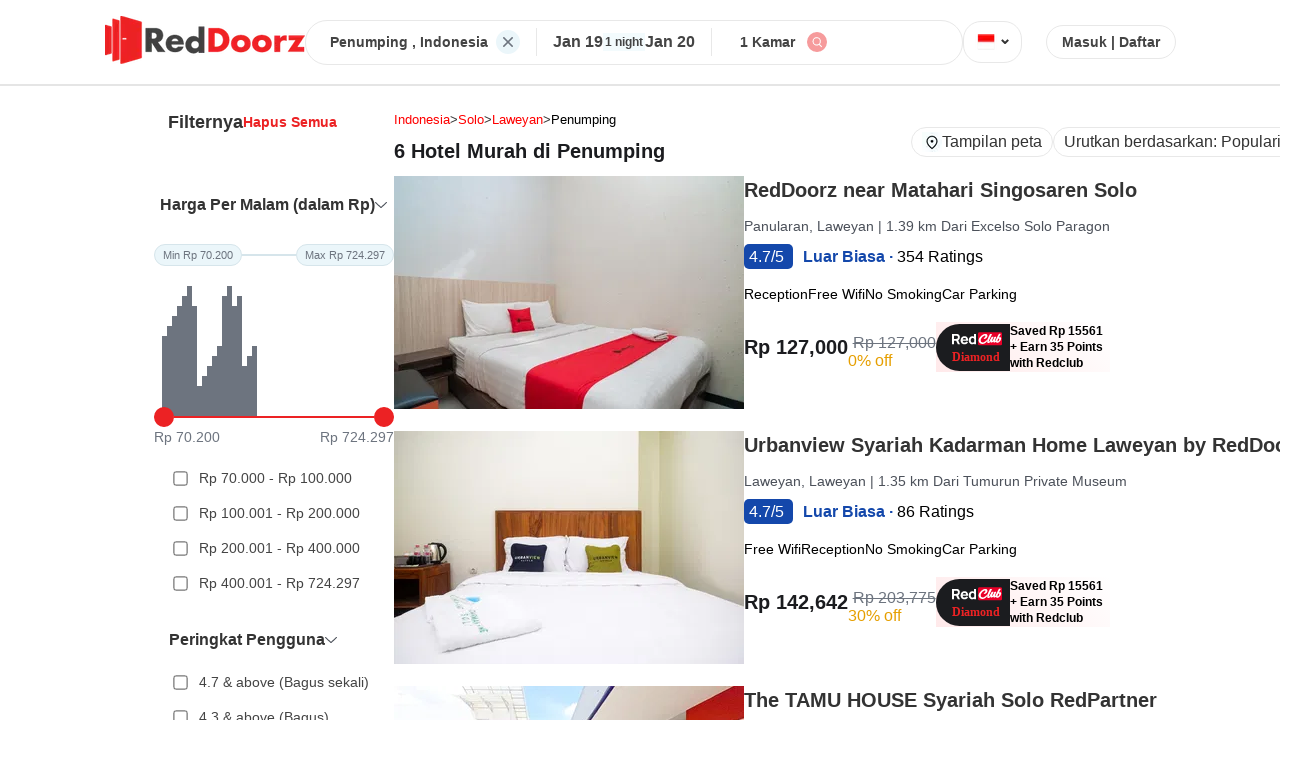

--- FILE ---
content_type: text/html; charset=utf-8
request_url: https://www.reddoorz.com/id-id/search/hotel/indonesia/solo/laweyan/penumping
body_size: 13297
content:
<!DOCTYPE html>
<html lang="en">

<head>
    <meta charset="UTF-8" />
    <meta name="viewport" content="width=device-width, initial-scale=1.0" />
    <title>
        6 Hotel Murah di RedDoorz penumping Mulai Rp 118300
    </title>
    <meta property="og:title" content="6 Hotel Murah di RedDoorz penumping Mulai Rp 118300" />
    <meta name="title" content="6 Hotel Murah di RedDoorz penumping Mulai Rp 118300" />
    <meta name="description" content="Cari hotel murah dan nyaman di penumping? RedDoorz adalah pilihan yang tepat untuk Anda dan Dapatkan diskon spesial dengan kode promo kami." />
    <meta property="og:description" content="Cari hotel murah dan nyaman di penumping? RedDoorz adalah pilihan yang tepat untuk Anda dan Dapatkan diskon spesial dengan kode promo kami." />
    <meta name="keywords" content="Hotel Reddoorz di sekitar, Hotel Reddoorz terdekat, Hotel Murah Terdekat, Hotel RedDoorz, The Lavana, RedLiving, Koolkost, Hotel Sunnera, Hotel Murah, Hotel Murah di sekitar, Hotel Murah Tedekat, Hotel Murah RedDoorz, UrbanView, Hotel di penumping, Hotel Murah di penumping, RedDoorz penumping, RedDoorz di penumping, Hotel Terfavorit di penumping, Hotel Populer di penumping, Hotel murah,Penginapan terjangkau,Promo hotel,Diskon penginapan,Kode voucher hotel,Booking hotel online,RedDoorz Indonesia,Akomodasi hemat,Liburan murah,Penawaran spesial hotel,Penginapan diskon,Cari hotel murah,Booking hotel promo,Hemat biaya akomodasi,Staycation murah,Pemesanan hotel online,Rencanakan liburan hemat,Pesan kamar hotel murah,Paket penginapan murah,Diskon hotel RedDoorz" />
    <meta property="og:image" content="https://images.reddoorz.com/mweb/images/image-helmat.jpg" />
    <meta property="og:type" content="Hotel" />
    <link rel="canonical" href="https://www.reddoorz.com/en-id/search/hotel/indonesia/solo/laweyan/penumping" />
    
        <link rel="alternate" href="https://www.sanshotels.com/en-id/search/hotel/indonesia/solo/laweyan/penumping" />
        
        <link rel="alternate" href="https://www.reddoorz.com/id-id/search/hotel/indonesia/solo/laweyan/penumping" />
        
        <link rel="alternate" href="https://www.sanshotels.com/id-id/search/hotel/indonesia/solo/laweyan/penumping" />
        
        <link rel="alternate" href="https://www.reddoorz.com/en-ph/search/hotel/indonesia/solo/laweyan/penumping" />
        
        <link rel="alternate" href="https://www.sanshotels.com/en-ph/search/hotel/indonesia/solo/laweyan/penumping" />
        
            <link rel="icon" href="https://images.reddoorz.com/mweb/images/reddoorz-favicon.ico" type="image/x-icon" />

            <meta name="twitter:description" content="Cari hotel murah dan nyaman di penumping? RedDoorz adalah pilihan yang tepat untuk Anda dan Dapatkan diskon spesial dengan kode promo kami." />
            <meta name="twitter:title" content="6 Hotel Murah di RedDoorz penumping Mulai Rp 118300" />

            <style>
                body {
                    margin: 0;
                    font-family: Arial, sans-serif;
                    background-color: #fff;
                    color: #333;
                }

                body {
                    font-family: -apple-system, BlinkMacSystemFont, "Segoe UI", Roboto,
                        sans-serif;
                }


                .header {
                    display: flex;
                    align-items: center;
                    justify-content: center;
                    padding: 16px 32px;
                    border-bottom: 1px solid #e8e8e8;
                    gap: 123px;
                    background-color: #fff;
                }

                .red_logo {
                    width: 200px;
                    height: auto;
                }

                .search-widget-wrapper {
                    display: flex;
                    align-items: center;
                    border: 1px solid #e8e8e8;
                    padding: 8px 24px;
                    border-radius: 50px;
                    width: 50%;
                    max-width: 660px;
                    height: 27px;
                    gap: 16px;
                }

                .state-country,
                .checkin-checkout,
                .rooms,
                .search,
                .login {
                    display: flex;
                    align-items: center;
                    font-size: 14px;
                    color: #444;
                }

                .state-country {
                    margin-right: 8px;
                    font-size: 14px;
                    font-weight: bold;
                }

                .vertical-line {
                    width: 1px;
                    height: 28px;
                    background-color: #e8e8e8;
                    margin: 0 16px;
                }

                .checkin-checkout-wrapper {
                    display: flex;
                    flex-direction: column;
                }

                .checkin-checkout {
                    gap: 22px;
                    justify-content: center;
                    align-items: center;
                    font-size: 14px;
                }

                .checkin,
                .checkout {
                    font-size: 16px;
                }

                .night {
                    background-color: #f3fbfd;
                    font-size: 12px;
                    padding: 2px;
                    font-weight: bold;
                }

                .rooms {
                    margin: 0 12px;
                }

                .search img,
                .flag img {
                    width: 20px;
                    height: 20px;
                    cursor: pointer;
                }

                .flag img {
                    width: 24px;
                    height: 16px;
                }

                .flag {
                    border: 1px solid #e8e8e8;
                    display: flex;
                    align-items: center;
                    border-radius: 18px;
                    padding: 7px 10px;
                    text-align: center;
                }

                .arrow {
                    height: 26px;
                }

                .login {
                    font-size: 14px;
                    cursor: pointer;
                    margin-left: 24px;
                    border: 1px solid #e8e8e8;
                    padding: 8px 15px;
                    border-radius: 30px;
                }

                .login:hover {
                    text-decoration: underline;
                }

                .two-way-wrapper {
                    display: flex;
                    margin-top: 3%;
                    margin: 2% 12%;
                    gap: 8%;
                }

                .filters-header {
                    display: flex;
                    justify-content: center;
                    align-items: center;
                    gap: 77px;
                    font-weight: bold;
                }

                .filter {
                    font-size: 18px;
                }

                .clear-filters {
                    font-size: 14px;
                    color: #ec2224;
                    cursor: pointer;
                }

                .price-per-night-wrapper {
                    margin-top: 63px;
                }

                .range-container {
                    display: flex;
                    margin-top: 30px;
                }

                .min,
                .max {
                    border: 1px solid #d6e5eb;
                    color: #6d747f;
                    border-radius: 12px;
                    display: inline-block;
                    background: #ebf6fa;
                    padding: 4px 8px;
                    font-size: 11px;
                }

                .divider {
                    flex-grow: 1;
                    height: 2px;
                    background-color: #d6e5eb;
                    align-self: center;
                    width: 30px;
                }

                .histogram-container {
                    display: flex;
                    align-items: flex-end;
                    gap: 3px;
                    height: 100px;
                    margin-top: 50px;
                    padding: 0 8px;
                }

                .bar {
                    width: 5px;
                    background-color: rgba(109, 116, 127, 1);
                    transition: height 0.3s ease-in-out;
                }

                .slider-wrapper {
                    margin-top: -9px;
                    display: flex;
                }

                .left-node,
                .right-node {
                    background-color: #ec2224;
                    height: 20px;
                    width: 20px;
                    border-radius: 30px;
                }

                .center-line {
                    flex-grow: 1;
                    height: 2px;
                    background-color: #ec2224;
                    align-self: center;
                    width: 200px;
                }

                .price-wrapper {
                    display: flex;
                    justify-content: space-between;
                    margin-top: 2px;
                    font-size: 14px;
                    color: #6d747f;
                }

                .price-options {
                    margin-top: 16px;
                    display: flex;
                    flex-direction: column;
                    gap: 12px;
                    padding: 0 4px;
                }

                .price-option {
                    display: flex;
                    align-items: center;
                    font-size: 14px;
                    color: #444;
                    padding: 8px 12px;
                    border-radius: 8px;
                    cursor: pointer;
                }

                .price-option:hover {
                    background-color: #f1f1f1;
                }

                .price-option input[type="checkbox"] {
                    margin-right: 12px;
                    transform: scale(1.1);
                    accent-color: #ec2224;
                }

                .top-property-option {
                    display: flex;
                    align-items: flex-start;
                    gap: 12px;
                    margin: 16px 4px 0;
                    padding: 8px 12px;
                    border-radius: 8px;
                    cursor: pointer;
                    font-size: 14px;
                    color: #444;
                    width: 200px;
                }

                .top-property-option:hover {
                    background-color: #f1f1f1;
                }

                .top-property-option input[type="checkbox"] {
                    margin-top: 3px;
                    transform: scale(1.1);
                    accent-color: #ec2224;
                    flex-shrink: 0;
                }

                .top-property-option label {
                    line-height: 1.4;
                    word-break: break-word;
                }

                .user-rating-wrapper,
                .property-facility-wrapper,
                .deals-discount-wrapper,
                .popular-addons-wrapper,
                .property-type-wrapper,
                .pay-at-hotel-wrapper,
                .top-properties-wrapper {
                    margin-top: 30px;
                }

                .rating-options {
                    margin-top: 16px;
                    display: flex;
                    flex-direction: column;
                    gap: 12px;
                    padding: 0 4px;
                }

                .rating-option {
                    display: flex;
                    align-items: center;
                    font-size: 14px;
                    color: #444;
                    padding: 8px 12px;
                    border-radius: 8px;
                    cursor: pointer;
                }

                .rating-option:hover {
                    background-color: #f1f1f1;
                }

                .rating-option input[type="checkbox"] {
                    margin-right: 12px;
                    transform: scale(1.1);
                    accent-color: #ec2224;
                }

                .stay-preference-wrapper {
                    margin-top: 30px;
                }

                .stay-options {
                    margin-top: 16px;
                    display: flex;
                    flex-direction: column;
                    gap: 12px;
                    padding: 0 4px;
                }

                .stay-option {
                    display: flex;
                    align-items: center;
                    font-size: 14px;
                    color: #444;
                    padding: 8px 12px;
                    border-radius: 8px;
                    cursor: pointer;
                }

                .stay-option:hover {
                    background-color: #f1f1f1;
                }

                .stay-option input[type="checkbox"] {
                    margin-right: 12px;
                    transform: scale(1.1);
                    accent-color: #ec2224;
                }

                .our-brands-wrapper {
                    margin-top: 30px;
                }

                .brand-options {
                    margin-top: 16px;
                    display: flex;
                    flex-direction: column;
                    gap: 12px;
                    padding: 0 4px;
                }

                .brand-option {
                    display: flex;
                    align-items: flex-start;
                    font-size: 14px;
                    color: #444;
                    padding: 8px 12px;
                    border-radius: 8px;
                    cursor: pointer;
                }

                .brand-option:hover {
                    background-color: #f1f1f1;
                }

                .brand-option input[type="checkbox"] {
                    margin-top: 4px;
                    margin-right: 12px;
                    transform: scale(1.1);
                    accent-color: #ec2224;
                    flex-shrink: 0;
                }

                .brand-label {
                    display: flex;
                    flex-direction: column;
                    flex: 1;
                    min-width: 0;
                }

                .brand-label label {
                    font-weight: 500;
                    word-break: break-word;
                }

                .brand-subtext {
                    font-size: 12px;
                    color: #888;
                    margin-top: 4px;
                    line-height: 1.4;
                    word-break: break-word;
                    width: 136px;
                }

                .facility-options {
                    margin-top: 16px;
                    display: flex;
                    flex-direction: column;
                    gap: 12px;
                    padding: 0 4px;
                }

                .facility-option {
                    display: flex;
                    align-items: flex-start;
                    font-size: 14px;
                    color: #444;
                    padding: 8px 12px;
                    border-radius: 8px;
                    cursor: pointer;
                }

                .facility-option:hover {
                    background-color: #f1f1f1;
                }

                .facility-option input[type="checkbox"] {
                    margin-top: 3px;
                    margin-right: 12px;
                    transform: scale(1.1);
                    accent-color: #ec2224;
                    flex-shrink: 0;
                }

                .facility-option label {
                    font-weight: 500;
                    word-break: break-word;
                }

                .pay-at-hotel-option {
                    display: flex;
                    align-items: flex-start;
                    gap: 12px;
                    margin: 16px 4px 0;
                    padding: 8px 12px;
                    border-radius: 8px;
                    width: 200px;
                    cursor: pointer;
                    font-size: 14px;
                    color: #444;
                }

                .pay-at-hotel-option:hover {
                    background-color: #f1f1f1;
                }

                .pay-at-hotel-option input[type="checkbox"] {
                    margin-top: 3px;
                    transform: scale(1.1);
                    accent-color: #ec2224;
                    flex-shrink: 0;
                }

                .pay-at-hotel-option label {
                    line-height: 1.4;
                    word-break: break-word;
                }

                .deal-options {
                    margin-top: 16px;
                    display: flex;
                    flex-direction: column;
                    gap: 12px;
                    padding: 0 4px;
                }

                .deal-option {
                    display: flex;
                    align-items: flex-start;
                    font-size: 14px;
                    color: #444;
                    padding: 8px 12px;
                    border-radius: 8px;
                    cursor: pointer;
                }

                .deal-option:hover {
                    background-color: #f1f1f1;
                }

                .deal-option input[type="checkbox"] {
                    margin-top: 3px;
                    margin-right: 12px;
                    transform: scale(1.1);
                    accent-color: #ec2224;
                    flex-shrink: 0;
                }

                .deal-option label {
                    font-weight: 500;
                    word-break: break-word;
                }

                .addon-options {
                    margin-top: 16px;
                    display: flex;
                    flex-direction: column;
                    gap: 12px;
                    padding: 0 4px;
                }

                .addon-option {
                    display: flex;
                    align-items: flex-start;
                    font-size: 14px;
                    color: #444;
                    padding: 8px 12px;
                    border-radius: 8px;
                    cursor: pointer;
                }

                .addon-option:hover {
                    background-color: #f1f1f1;
                }

                .addon-option input[type="checkbox"] {
                    margin-top: 3px;
                    margin-right: 12px;
                    transform: scale(1.1);
                    accent-color: #ec2224;
                    flex-shrink: 0;
                }

                .addon-option label {
                    font-weight: 500;
                    word-break: break-word;
                }

                .property-options {
                    margin-top: 16px;
                    display: flex;
                    flex-direction: column;
                    gap: 12px;
                    padding: 0 4px;
                }

                .property-option {
                    display: flex;
                    align-items: flex-start;
                    font-size: 14px;
                    color: #444;
                    padding: 8px 12px;
                    border-radius: 8px;
                    cursor: pointer;
                }

                .property-option:hover {
                    background-color: #f1f1f1;
                }

                .property-option input[type="checkbox"] {
                    margin-top: 3px;
                    margin-right: 12px;
                    transform: scale(1.1);
                    accent-color: #ec2224;
                    flex-shrink: 0;
                }

                .property-option label {
                    font-weight: 500;
                    word-break: break-word;
                }

                .left-margin {
                    margin-left: -42px;
                }

                .hotel-card {
                    display: flex;
                    gap: 50px;
                    margin-bottom: 30px;
                }

                .image-wrapper {
                    width: 350px;
                    height: 225px;

                    img {
                        height: 100%;
                        width: 100%;
                        border-radius: 20px;
                    }
                }

                .hotel-name {
                    font-weight: 700;
                }

                .rating-num {
                    background-color: rgb(20, 72, 171);
                    color: white;
                    padding: 4px 5px;
                    border-radius: 5px;
                }

                .rating-text {
                    color: rgb(20, 72, 171);
                    font-weight: 600;
                    margin-left: 10px;
                }

                .price-details-wrapper {
                    margin-top: 20px;
                    display: flex;
                    gap: 24px;
                    align-items: center;
                }

                .price {
                    font-weight: 700;
                    font-size: 20px;
                    color: #1b1c1f;
                }

                .slashed-price {
                    color: #6d747f;
                    text-decoration: line-through;
                    margin-left: 5px;
                }

                .price-with-discount {
                    display: flex;
                    flex-direction: column;
                    gap: 5px;
                    margin-top: 10px;

                }

                .discount-percent {
                    color: #e69f00;
                }

                .amenities {
                    margin-top: 20px;
                    display: flex;
                    gap: 12px;
                    font-size: 14px;
                }

                .redclub-image-wrapper {
                    display: flex;
                    font-size: 12px;
                    height: 50px;
                    gap: 10px;
                    background: linear-gradient(45deg, #ffe9ea, #fff);
                    align-items: center;
                }

                .redclub-text {
                    padding: 10px 0;
                    line-height: 16px;
                    width: 100px;

                }

                .location-info {
                    font-size: 13px;
                    display: flex;
                    align-items: center;
                    gap: 8px;
                }

                .breadcrumb-item {
                    color: red;
                    text-transform: capitalize;
                }

                .breadcrumb-item:last-child {
                    color: black;
                }

                .breadcrumb-link {
                    text-decoration: none;
                    color: inherit;
                }

                .count-text {
                    font-size: 20px;
                    font-weight: 600;
                    color: #1b1c1f;
                }

                .hotels-found {
                    display: flex;
                    justify-content: space-between;
                }

                .mapview-sortby {
                    display: flex;
                    gap: 20px;
                }

                .mapview {
                    border: 1px solid #e8e8e8;
                    border-radius: 20px;
                    padding: 1px 10px;
                    vertical-align: middle;
                    height: 26px;
                    display: flex;
                    align-items: center;
                    gap: 6px;

                    img {
                        width: 20px;
                        height: 20px;
                    }
                }

                .sortby {
                    border: 1px solid #e8e8e8;
                    border-radius: 20px;
                    padding: 1px 10px;

                    display: flex;
                    align-items: center;
                    gap: 6px;
                    height: 26px;

                    vertical-align: middle;
                }

                .footer-wrapper {
                    background-color: #f3fbfd !important;
                    display: flex;
                    justify-content: center;
                    flex-direction: column;
                }

                .faqs_wrapper {
                    max-width: 1500px;
                    margin: 0 auto;
                    margin-top: 20px;
                    border-radius: 20px;
                    background-color: white;
                    padding: 40px 20px;
                    margin-bottom: 20px;
                }

                .faqs_title {
                    font-size: 16px;
                    font-weight: bold;
                    color: #28333f;
                    margin-bottom: 30px;
                    display: block;
                }

                .faq-item {
                    border: 1px solid #e8e8e8;
                    border-radius: 8px;
                    margin-bottom: 12px;
                    overflow: hidden;
                    transition: all 0.3s ease;
                }

                .faq-item:hover {
                    box-shadow: 0 2px 8px rgba(0, 0, 0, 0.1);
                }

                .faq-question {
                    padding: 16px 20px;
                    background-color: #fff;
                    cursor: pointer;
                    font-size: 16px;
                    color: #28333f;
                    display: flex;
                    justify-content: space-between;
                    align-items: center;
                    border: none;
                    width: 100%;
                    text-align: left;
                }

                .faq-question:hover {
                    background-color: #f8f9fa;
                }

                .faq-arrow {
                    font-size: 12px;
                    transition: transform 0.3s ease;
                    color: #666;
                }

                .faq-question.active .faq-arrow {
                    transform: rotate(180deg);
                    color: #ec2224;
                }

                .faq-answer {
                    padding: 0 20px;
                    background-color: #fff;
                    color: #666;
                    line-height: 1.6;
                    transition: all 0.3s ease;
                    margin-bottom: 20px;
                }

                .faq-answer.active {
                    padding: 16px 20px;
                    max-height: 300px;
                }

                .loading-faqs {
                    text-align: center;
                    padding: 20px;
                    color: #666;
                    font-style: italic;
                }

                .faqs-error {
                    text-align: center;
                    padding: 20px;
                    color: #ec2224;
                    font-style: italic;
                }

                .seo-wrapper {
                    max-width: 1500px;
                    margin: 0 auto;
                    overflow: hidden;
                    padding: 40px 20px;
                    background-color: white;
                    border-radius: 20px;
                    margin-top: 30px;
                }

                .seo-content {
                    color: #444;
                    line-height: 1.7;
                    font-size: 15px;
                }

                .seo-content h1,
                .seo-content h2,
                .seo-content h3 {
                    color: #333;
                    margin-top: 24px;
                    margin-bottom: 16px;
                }

                .seo-content h1 {
                    font-size: 24px;
                    font-weight: 700;
                }

                .seo-content h2 {
                    font-size: 20px;
                    font-weight: 600;
                }

                .seo-content h3 {
                    font-size: 18px;
                    font-weight: 600;
                }

                .seo-content p {
                    margin-bottom: 16px;
                }

                .seo-content ul,
                .seo-content ol {
                    margin-bottom: 16px;
                    padding-left: 24px;
                }

                .seo-content li {
                    margin-bottom: 8px;
                }

                .loading-seo {
                    text-align: center;
                    padding: 20px;
                    color: #666;
                    font-style: italic;
                }

                .hotel-card-outer-wrapper {
                    margin-bottom: 16px;
                    text-decoration: none;
                    color: #000000;
                }

                .not-found-wrapper {
                    display: flex;
                    justify-content: center;
                    align-items: center;
                }

                .browse-popular-location-wrapper {
                    margin: 20px 183px;
                    padding: 32px 16px;
                    background-color: #fff;
                    border-radius: 15px;
                }

                .header {
                    display: flex;
                    justify-content: center;
                    align-items: center;
                    margin-bottom: 20px;
                    font-weight: 600;
                    font-size: 16px;
                    color: #333;
                    border-bottom: 2px solid #e5e5e5;
                }

                .tab-button {
                    padding: 12px 16px;
                    font-weight: 600;
                    font-size: 14px;
                    color: #666;
                    cursor: pointer;
                    text-align: center;
                    user-select: none;
                }


                .popular-areas-grid,
                .popular-hotels-grid {
                    display: grid;
                    grid-template-columns: repeat(2, 1fr);
                    gap: 12px;
                    margin-top: 16px;
                    margin-bottom: 30px;

                }

                .popular-area-item,
                .popular-hotel-item {
                    display: flex;
                    justify-content: space-between;
                    align-items: center;
                    padding: 7px 16px;
                    background: #ffffff;
                    border: 1px solid #f5f5f5;
                    border-radius: 8px;
                    cursor: pointer;
                    transition: all 0.3s ease;
                }

                .popular-area-item:hover,
                .popular-hotel-item:hover {
                    background: #f8f9fa;
                    box-shadow: 0 2px 8px rgba(0, 123, 255, 0.15);
                    transform: translateY(-1px);
                }

                .area-name,
                .hotel-name {
                    font-size: 20px;
                    color: #333;
                    font-weight: 500;
                    line-height: 1.4;
                    flex-grow: 1;
                    margin-right: 8px;
                    overflow: hidden;
                    text-overflow: ellipsis;
                    white-space: nowrap;
                    font-weight: bold;
                }

                .forward-arrow {
                    font-size: 16px;
                    font-weight: bold;
                    flex-shrink: 0;
                    transition: transform 0.3s ease;
                    display: flex;
                    align-items: center;
                }

                .forward-arrow img {
                    width: 6px;
                    height: 9px;
                    transition: transform 0.3s ease;
                }

                .popular-area-item:hover .forward-arrow,
                .popular-hotel-item:hover .forward-arrow {
                    transform: translateX(3px);
                }

                .popular-areas-fallback,
                .popular-hotels-fallback {
                    margin-top: 16px;
                    padding: 20px;
                    text-align: center;
                    color: #666;
                    font-style: italic;
                    background: #f8f9fa;
                    border-radius: 8px;
                    border: 1px dashed #ddd;
                }

                .hotel-desc {
                    color: #4c515a;
                    font-size: 14px;
                    font-weight: 400;
                }

                .capitalize-words {
                    text-transform: capitalize;
                }
            </style>

                              <script>!function(e){var n="https://s.go-mpulse.net/boomerang/";if("False"=="True")e.BOOMR_config=e.BOOMR_config||{},e.BOOMR_config.PageParams=e.BOOMR_config.PageParams||{},e.BOOMR_config.PageParams.pci=!0,n="https://s2.go-mpulse.net/boomerang/";if(window.BOOMR_API_key="VPZ6D-E3ZZF-MQY4S-8T78F-KFSHZ",function(){function e(){if(!r){var e=document.createElement("script");e.id="boomr-scr-as",e.src=window.BOOMR.url,e.async=!0,o.appendChild(e),r=!0}}function t(e){r=!0;var n,t,a,i,d=document,O=window;if(window.BOOMR.snippetMethod=e?"if":"i",t=function(e,n){var t=d.createElement("script");t.id=n||"boomr-if-as",t.src=window.BOOMR.url,BOOMR_lstart=(new Date).getTime(),e=e||d.body,e.appendChild(t)},!window.addEventListener&&window.attachEvent&&navigator.userAgent.match(/MSIE [67]\./))return window.BOOMR.snippetMethod="s",void t(o,"boomr-async");a=document.createElement("IFRAME"),a.src="about:blank",a.title="",a.role="presentation",a.loading="eager",i=(a.frameElement||a).style,i.width=0,i.height=0,i.border=0,i.display="none",o.appendChild(a);try{O=a.contentWindow,d=O.document.open()}catch(_){n=document.domain,a.src="javascript:var d=document.open();d.domain='"+n+"';void 0;",O=a.contentWindow,d=O.document.open()}if(n)d._boomrl=function(){this.domain=n,t()},d.write("<bo"+"dy onload='document._boomrl();'>");else if(O._boomrl=function(){t()},O.addEventListener)O.addEventListener("load",O._boomrl,!1);else if(O.attachEvent)O.attachEvent("onload",O._boomrl);d.close()}function a(e){window.BOOMR_onload=e&&e.timeStamp||(new Date).getTime()}if(!window.BOOMR||!window.BOOMR.version&&!window.BOOMR.snippetExecuted){window.BOOMR=window.BOOMR||{},window.BOOMR.snippetStart=(new Date).getTime(),window.BOOMR.snippetExecuted=!0,window.BOOMR.snippetVersion=14,window.BOOMR.url=n+"VPZ6D-E3ZZF-MQY4S-8T78F-KFSHZ";var i=document.currentScript||document.getElementsByTagName("script")[0],o=i.parentNode,r=!1,d=document.createElement("link");if(d.relList&&"function"==typeof d.relList.supports&&d.relList.supports("preload")&&"as"in d)window.BOOMR.snippetMethod="p",d.href=window.BOOMR.url,d.rel="preload",d.as="script",d.addEventListener("load",e),d.addEventListener("error",function(){t(!0)}),setTimeout(function(){if(!r)t(!0)},3e3),BOOMR_lstart=(new Date).getTime(),o.appendChild(d);else t(!1);if(window.addEventListener)window.addEventListener("load",a,!1);else if(window.attachEvent)window.attachEvent("onload",a)}}(),"".length>0)if(e&&"performance"in e&&e.performance&&"function"==typeof e.performance.setResourceTimingBufferSize)e.performance.setResourceTimingBufferSize();!function(){if(BOOMR=e.BOOMR||{},BOOMR.plugins=BOOMR.plugins||{},!BOOMR.plugins.AK){var n=""=="true"?1:0,t="",a="aojtbyqxzvm3i2log55q-f-ff1523d71-clientnsv4-s.akamaihd.net",i="false"=="true"?2:1,o={"ak.v":"39","ak.cp":"1137387","ak.ai":parseInt("678097",10),"ak.ol":"0","ak.cr":9,"ak.ipv":4,"ak.proto":"h2","ak.rid":"c8c0f","ak.r":38938,"ak.a2":n,"ak.m":"dscb","ak.n":"essl","ak.bpcip":"3.147.48.0","ak.cport":54156,"ak.gh":"23.55.170.180","ak.quicv":"","ak.tlsv":"tls1.3","ak.0rtt":"","ak.0rtt.ed":"","ak.csrc":"-","ak.acc":"","ak.t":"1768830843","ak.ak":"hOBiQwZUYzCg5VSAfCLimQ==qJlGb4jRaC2KEYQih0uprKMgdciAVPJNe3hM1Mjhd/Lr0hvGLgEiZivpIuE0cbjW5T2tx9rjq2Ud6hj7OwVyVwc7EUcvwIHIWzatffIeT9xLNWsZhbWBo3c/n6x646dLrXiF6+M0eUxTItOGj+ZaSMPLryrE5o1lGK3c/yOOBCwo+Y0vxHDDExW7HEru+6aIVAx9NVFzX6fRcUIsSuyEjh4Uf8D2x5geIzwqWDIgBoxqLQHr3+LFdmVWdzLMMmTPxuP9gtnqlrBwINcaWKu+qagPjdkUoglJmHRaKJ+AVMSXls6Xu57Wl9sJInjlJZ+AM6dzx/oC/KFWXzY8H+PbHNCpSKrKlSD4Ma65E9iV+31QZ0nBgP00H4L9j9MzgFZq03RLMME9iZA467SUjf8cI/AMQ6vY2Zq1fSDNTySNek8=","ak.pv":"146","ak.dpoabenc":"","ak.tf":i};if(""!==t)o["ak.ruds"]=t;var r={i:!1,av:function(n){var t="http.initiator";if(n&&(!n[t]||"spa_hard"===n[t]))o["ak.feo"]=void 0!==e.aFeoApplied?1:0,BOOMR.addVar(o)},rv:function(){var e=["ak.bpcip","ak.cport","ak.cr","ak.csrc","ak.gh","ak.ipv","ak.m","ak.n","ak.ol","ak.proto","ak.quicv","ak.tlsv","ak.0rtt","ak.0rtt.ed","ak.r","ak.acc","ak.t","ak.tf"];BOOMR.removeVar(e)}};BOOMR.plugins.AK={akVars:o,akDNSPreFetchDomain:a,init:function(){if(!r.i){var e=BOOMR.subscribe;e("before_beacon",r.av,null,null),e("onbeacon",r.rv,null,null),r.i=!0}return this},is_complete:function(){return!0}}}}()}(window);</script></head>

<body>
    <div class="header">
        <!-- Logo -->
        <a href="http://bot.reddoorz.com/id-id">

            <div class="header-logo">
                
                        <img class="red-logo" src="https://images.reddoorz.com/mweb/_reddoorz_black_logo.png?w=200"
                            alt="RedDoorz Logo" fetchpriority="low" loading="lazy" />
                        
            </div>
        </a>
        <!-- Search Widget -->
        <div class="search-widget-wrapper">
            
                    <div class="state-country capitalize-words">
                        penumping
                         
                        , indonesia
                        
                    </div>
                    
                        <img src="https://images.reddoorz.com/mweb/images/listing/cross-list.svg" alt="cross-icon" />
                        <div class="vertical-line"></div>
                        <div class="checkin-checkout-wrapper">
                            <div class="checkin-checkout">
                                <div class="checkin">
                                    Jan 19
                                </div>
                                <div class="night">1 night</div>
                                <div class="checkout">
                                    Jan 20
                                </div>
                            </div>
                        </div>
                        <div class="vertical-line"></div>

                        <div class="rooms">1 Kamar</div>
                        <div class="search">
                            <img src="https://images.reddoorz.com/mweb/images/listing/search-list.svg"
                                alt="search-icon" />
                        </div>
        </div>

        <!-- Flag -->
        <div class="flag">
            <img src="https://images.reddoorz.com/uploads/Indonesia_new.png?w=24" alt="flag" />
            <span class="arrow">&#8964; </span>
        </div>

        <!-- Login -->
        <div class="login">Masuk | Daftar</div>
    </div>
    
        <div class="property-count" itemprop="itemReviewed" itemscope itemtype="https://schema.org/Hotel">
            <meta itemprop="name" content="penumping">
            <meta itemprop="description" content="Cari hotel murah dan nyaman di penumping? RedDoorz adalah pilihan yang tepat untuk Anda dan Dapatkan diskon spesial dengan kode promo kami.">
            <meta itemprop="url" content="https://www.reddoorz.com/id-id/search/hotel/indonesia/solo/laweyan/penumping">
            
                <span itemprop="aggregateRating" itemscope itemtype="https://schema.org/AggregateRating">
                    <meta itemprop="ratingValue" content="4.8">
                    <meta itemprop="reviewCount" content="20565">
                    <meta itemprop="bestRating" content="5">
                </span>
                
        </div>
        

            <!-- here is wrapper that will divide the page into two parts i.e filters on left and listing cards on right -->
            <div class="two-way-wrapper">
                <!-- filters here -->
                <div class="filters-wrapper">
                    <div class="filters-header left-margin">
                        <span class="filter">Filternya</span>
                        <span class="clear-filters">Hapus Semua</span>
                    </div>
                    <div class="price-per-night-wrapper">
                        <div class="filters-header">
                            <span>Harga Per Malam (dalam Rp)</span>
                            <img src="	https://images.reddoorz.com/mweb/images/Filter/dark_bottom_arrow.svg"
                                alt="down-arrow" width="12px" />
                        </div>
                        <div class="range-container">
                            <div class="min">Min Rp 70.200</div>
                            <div class="divider"></div>
                            <div class="max">Max Rp 724.297</div>
                        </div>
                        <div class="histogram-container">
                            <div class="bar" style="height: 80%"></div>
                            <div class="bar" style="height: 90%"></div>
                            <div class="bar" style="height: 100%"></div>
                            <div class="bar" style="height: 110%"></div>
                            <div class="bar" style="height: 120%"></div>
                            <div class="bar" style="height: 130%"></div>
                            <div class="bar" style="height: 110%"></div>
                            <div class="bar" style="height: 30%"></div>
                            <div class="bar" style="height: 40%"></div>
                            <div class="bar" style="height: 50%"></div>
                            <div class="bar" style="height: 60%"></div>
                            <div class="bar" style="height: 70%"></div>
                            <div class="bar" style="height: 120%"></div>
                            <div class="bar" style="height: 130%"></div>
                            <div class="bar" style="height: 110%"></div>
                            <div class="bar" style="height: 120%"></div>
                            <div class="bar" style="height: 50%"></div>
                            <div class="bar" style="height: 60%"></div>
                            <div class="bar" style="height: 70%"></div>
                        </div>
                        <div class="slider-wrapper">
                            <div class="left-node"></div>
                            <div class="center-line"></div>
                            <div class="right-node"></div>
                        </div>
                        <div class="price-wrapper">
                            <div>Rp 70.200</div>
                            <div>Rp 724.297</div>
                        </div>
                        <div class="price-options">
                            <div class="price-option">
                                <input type="checkbox" id="price1" />
                                <label for="price1">Rp 70.000 - Rp 100.000</label>
                            </div>
                            <div class="price-option">
                                <input type="checkbox" id="price2" />
                                <label for="price2">Rp 100.001 - Rp 200.000</label>
                            </div>
                            <div class="price-option">
                                <input type="checkbox" id="price3" />
                                <label for="price3">Rp 200.001 - Rp 400.000</label>
                            </div>
                            <div class="price-option">
                                <input type="checkbox" id="price4" />
                                <label for="price4">Rp 400.001 - Rp 724.297</label>
                            </div>
                        </div>
                    </div>
                    <div class="user-rating-wrapper">
                        <div class="filters-header left-margin">
                            <span>Peringkat Pengguna</span>
                            <img src="https://images.reddoorz.com/mweb/images/Filter/dark_bottom_arrow.svg"
                                alt="down-arrow" width="12px" />
                        </div>

                        <div class="rating-options">
                            <div class="rating-option">
                                <input type="checkbox" id="rating1" />
                                <label for="rating1">4.7 & above (Bagus sekali)</label>
                            </div>
                            <div class="rating-option">
                                <input type="checkbox" id="rating2" />
                                <label for="rating2">4.3 & above (Bagus)</label>
                            </div>
                            <div class="rating-option">
                                <input type="checkbox" id="rating3" />
                                <label for="rating3">4.0 & above (Rata-rata)</label>
                            </div>
                        </div>
                        <div class="stay-preference-wrapper">
                            <div class="filters-header">
                                <span>Preferensi Menginap</span>
                                <img src="https://images.reddoorz.com/mweb/images/Filter/dark_bottom_arrow.svg"
                                    alt="down-arrow" width="12px" />
                            </div>
                            <div class="stay-options">
                                <div class="stay-option">
                                    <input type="checkbox" id="stay-business" />
                                    <label for="stay-business">Bisnis</label>
                                </div>
                                <div class="stay-option">
                                    <input type="checkbox" id="stay-family" />
                                    <label for="stay-family">Keluarga</label>
                                </div>
                                <div class="stay-option">
                                    <input type="checkbox" id="stay-couple" />
                                    <label for="stay-couple">Pasangan</label>
                                </div>
                            </div>
                            <div class="top-properties-wrapper">
                                <div class="filters-header left-margin">
                                    <span>Properti Teratas</span>
                                    <img src="https://images.reddoorz.com/mweb/images/Filter/dark_bottom_arrow.svg"
                                        alt="down-arrow" width="12px" />
                                </div>
                                <div class="top-property-option">
                                    <input type="checkbox" id="top-property" />
                                    <label for="top-property">
                                        Properti yang populer dan mendapat rating tinggi dari tamu karena
                                        kualitas, layanan, dan fasilitasnya yang baik.
                                    </label>
                                </div>
                            </div>
                            <div class="our-brands-wrapper">
                                <div class="filters-header left-margin">
                                    <span>Merek Kami</span>
                                    <img src="https://images.reddoorz.com/mweb/images/Filter/dark_bottom_arrow.svg"
                                        alt="down-arrow" width="12px" />
                                </div>
                                <div class="brand-options">
                                    <div class="brand-option">
                                        <input type="checkbox" id="brand-all" />
                                        <div class="brand-label">
                                            <label for="brand-all">Semua</label>
                                        </div>
                                    </div>
                                    <div class="brand-option">
                                        <input type="checkbox" id="brand-reddoorz" />
                                        <div class="brand-label">
                                            <label for="brand-reddoorz">RedDoorz</label>
                                            <div class="brand-subtext">
                                                Lini hotel andalan kami dengan harga terjangkau
                                            </div>
                                        </div>
                                    </div>
                                    <div class="brand-option">
                                        <input type="checkbox" id="brand-koolkost" />
                                        <div class="brand-label">
                                            <label for="brand-koolkost">KoolKost</label>
                                            <div class="brand-subtext">
                                                Solusi kebutuhan kost untuk mahasiswa dan profesional muda
                                            </div>
                                        </div>
                                    </div>
                                    <div class="brand-option">
                                        <input type="checkbox" id="brand-verified" />
                                        <div class="brand-label">
                                            <label for="brand-verified">RedDoorz Terverifikasi</label>
                                        </div>
                                    </div>
                                    <div class="brand-option">
                                        <input type="checkbox" id="brand-sunnera" />
                                        <div class="brand-label">
                                            <label for="brand-sunnera">Sunnera</label>
                                            <div class="brand-subtext">
                                                Hotel bintang empat yang terinspirasi dari budaya lokal yang memadukan
                                                budaya
                                                tradisional dan modern Indonesia
                                            </div>
                                        </div>
                                    </div>
                                </div>
                            </div>
                            <div class="property-facility-wrapper">
                                <div class="filters-header">
                                    <span>Fasilitas Properti</span>
                                    <img src="https://images.reddoorz.com/mweb/images/Filter/dark_bottom_arrow.svg"
                                        alt="down-arrow" width="12px" />
                                </div>
                                <div class="facility-options">
                                    <div class="facility-option">
                                        <input type="checkbox" id="facility-parking" />
                                        <label for="facility-parking">Parkir Mobil</label>
                                    </div>
                                    <div class="facility-option">
                                        <input type="checkbox" id="facility-room-service" />
                                        <label for="facility-room-service">Layanan Kamar</label>
                                    </div>
                                    <div class="facility-option">
                                        <input type="checkbox" id="facility-wifi" />
                                        <label for="facility-wifi">WiFi Gratis</label>
                                    </div>
                                    <div class="facility-option">
                                        <input type="checkbox" id="facility-tv" />
                                        <label for="facility-tv">televisi</label>
                                    </div>
                                    <div class="facility-option">
                                        <input type="checkbox" id="facility-swimming" />
                                        <label for="facility-swimming">Renang</label>
                                    </div>
                                    <div class="facility-option">
                                        <input type="checkbox" id="facility-ac" />
                                        <label for="facility-ac">AC</label>
                                    </div>
                                    <div class="facility-option">
                                        <input type="checkbox" id="facility-fridge" />
                                        <label for="facility-fridge">Lemari es</label>
                                    </div>
                                    <div class="facility-option">
                                        <input type="checkbox" id="facility-washroom" />
                                        <label for="facility-washroom">Kamar Mandi Bersih</label>
                                    </div>
                                </div>
                                <div class="pay-at-hotel-wrapper">
                                    <div class="filters-header left-margin">
                                        <span>Bayar di Hotel</span>
                                        <img src="https://images.reddoorz.com/mweb/images/Filter/dark_bottom_arrow.svg"
                                            alt="down-arrow" width="12px" />
                                    </div>
                                    <div class="pay-at-hotel-option">
                                        <input type="checkbox" id="pay-at-hotel" />
                                        <label for="pay-at-hotel">
                                            Buat reservasi untuk menginap di hotel dan bayar setelah tiba di hotel
                                        </label>
                                    </div>
                                </div>

                                <div class="deals-discount-wrapper">
                                    <div class="filters-header">
                                        <span>Penawaran dan Diskon</span>
                                        <img src="https://images.reddoorz.com/mweb/images/Filter/dark_bottom_arrow.svg"
                                            alt="down-arrow" width="12px" />
                                    </div>
                                    <div class="deal-options">
                                        <div class="deal-option">
                                            <input type="checkbox" id="deal-all" />
                                            <label for="deal-all">Semua</label>
                                        </div>
                                        <div class="deal-option">
                                            <input type="checkbox" id="deal-sale-room" />
                                            <label for="deal-sale-room">Diskon Kamar</label>
                                        </div>
                                    </div>
                                </div>
                                <div class="popular-addons-wrapper">
                                    <div class="filters-header">
                                        <span>Add-on Populer</span>
                                        <img src="https://images.reddoorz.com/mweb/images/Filter/dark_bottom_arrow.svg"
                                            alt="down-arrow" width="12px" />
                                    </div>
                                    <div class="addon-options">
                                        <div class="addon-option">
                                            <input type="checkbox" id="late-checkout" />
                                            <label for="late-checkout">Check-out Terlambat</label>
                                        </div>
                                        <div class="addon-option">
                                            <input type="checkbox" id="breakfast" />
                                            <label for="breakfast">Sarapan</label>
                                        </div>
                                        <div class="addon-option">
                                            <input type="checkbox" id="early-checkin" />
                                            <label for="early-checkin">Check-in Awal</label>
                                        </div>
                                    </div>
                                </div>
                                <div class="property-type-wrapper">
                                    <div class="filters-header left-margin">
                                        <span>Jenis Properti</span>
                                        <img src="https://images.reddoorz.com/mweb/images/Filter/dark_bottom_arrow.svg"
                                            alt="down-arrow" width="12px" />
                                    </div>
                                    <div class="property-options">
                                        <div class="property-option">
                                            <input type="checkbox" id="hotel" />
                                            <label for="hotel">Hotel</label>
                                        </div>
                                        <div class="property-option">
                                            <input type="checkbox" id="premium-stays" />
                                            <label for="premium-stays">Menginap Premium</label>
                                        </div>
                                        <div class="property-option">
                                            <input type="checkbox" id="kos-kosum" />
                                            <label for="kos-kosum">Kos Kosum</label>
                                        </div>
                                    </div>
                                </div>
                            </div>
                        </div>
                    </div>
                </div>
                <!-- Listing cards here -->
                <div class="listing_wrapper">
                    <!-- this is country and state name just above listing -->
                    <div class="location-info">
                        
                            <span class="breadcrumb-item">
                                <a class="breadcrumb-link" href="/id-id">
                                    indonesia
                                </a>
                            </span>

                            
                                <span class="breadcrumb-separator"> > </span>
                                
                                    
                            <span class="breadcrumb-item">
                                <a class="breadcrumb-link" href="/id-id/search/hotel/indonesia/solo">
                                    solo
                                </a>
                            </span>

                            
                                <span class="breadcrumb-separator"> > </span>
                                
                                    
                            <span class="breadcrumb-item">
                                <a class="breadcrumb-link" href="/id-id/search/hotel/indonesia/solo/laweyan">
                                    laweyan
                                </a>
                            </span>

                            
                                <span class="breadcrumb-separator"> > </span>
                                
                                    
                            <span class="breadcrumb-item">
                                <a class="breadcrumb-link" href="/id-id/search/hotel/indonesia/solo/laweyan/penumping">
                                    penumping
                                </a>
                            </span>

                            
                                    
                    </div>
                    
                            <div class="hotels-found">
                                <h1 class="count-text">
                                    
                                                    6 Hotel Murah di <span
                                                            class="capitalize-words">
                                                            penumping
                                                        </span>
                                                        
                                </h1>
                                <div class="mapview-sortby">
                                    <div class="mapview">
                                        <img src="https://images.reddoorz.com/mweb/images/map-list.png?w=20" alt="map">
                                        <span>Tampilan peta</span>
                                    </div>
                                    <div class="sortby">
                                        <span>Urutkan berdasarkan: Popularitas</span>
                                    </div>
                                </div>
                            </div>
                            <div class="hotel-list">
                                
                                    <a href="https://www.reddoorz.com/id-id/hotel/indonesia/solo/laweyan/panularan/reddoorz-near-jalan-honggowongso-solo?check_in_date=19-01-2026&amp;check_out_date=20-01-2026&amp;rooms=1&amp;sort_by=popular&amp;order_by=desc&amp;guest=2" class="hotel-card-outer-wrapper">

                                        <div class="hotel-card">
                                            <div class="image-wrapper">
                                                <img src="https://images.reddoorz.com/photos/341212/desktop_hotel_gallery_large_900x600_DSC04563.jpg?w=350" alt="RedDoorz near Matahari Singosaren Solo"
                                                    fetchpriority="high" />
                                            </div>
                                            <div class="hotel-data-wrapper">
                                                <span class="hotel-name">
                                                    RedDoorz near Matahari Singosaren Solo
                                                </span>
                                                <p class="hotel-desc">
                                                    <span>
                                                        Panularan, Laweyan
                                                    </span>
                                                    
                                                        <span> | 1.39 km Dari Excelso Solo Paragon</span>
                                                        
                                                </p>
                                                <span class="price">
                                                    
                                                </span>
                                                
                                                    <div class="rating-badge">
                                                        <span class="rating">
                                                            <span class="rating-num">
                                                                4.7/5
                                                            </span>
                                                            <span class="rating-text">
                                                                Luar Biasa ·
                                                            </span>
                                                        </span>
                                                        <span class="num-of-ratings">
                                                            354 Ratings
                                                        </span>
                                                    </div>
                                                    
                                                        <div class="amenities">
                                                            
                                                                <span class="amenity">
                                                                    Reception
                                                                </span>
                                                                
                                                                <span class="amenity">
                                                                    Free Wifi
                                                                </span>
                                                                
                                                                <span class="amenity">
                                                                    No Smoking
                                                                </span>
                                                                
                                                                <span class="amenity">
                                                                    Car Parking
                                                                </span>
                                                                
                                                        </div>

                                                        <div class="price-details-wrapper">
                                                            <div class="price">
                                                                Rp 127,000
                                                            </div>
                                                            <div class="price-with-discount">
                                                                <span class="slashed-price">
                                                                    Rp 127,000
                                                                </span>
                                                                <span class="discount-percent">
                                                                    0% off
                                                                </span>

                                                            </div>

                                                            </span>
                                                            <div class="redclub-wrapper">
                                                                <div class="redclub-image-wrapper">
                                                                    <img src="https://www.reddoorz.com/images/RDRedClub/Desktop_new_rd.svg"
                                                                        alt="redclub">
                                                                    <div class="redclub-text">
                                                                        <b>Saved Rp 15561 + Earn 35 Points with
                                                                            Redclub</b>
                                                                    </div>
                                                                </div>

                                                            </div>
                                                        </div>
                                            </div>
                                        </div>
                                    </a>
                                    
                                    <a href="https://www.reddoorz.com/id-id/hotel/indonesia/solo/laweyan/laweyan/urbanview-syariah-kadarman-home-laweyan?check_in_date=19-01-2026&amp;check_out_date=20-01-2026&amp;rooms=1&amp;sort_by=popular&amp;order_by=desc&amp;guest=2" class="hotel-card-outer-wrapper">

                                        <div class="hotel-card">
                                            <div class="image-wrapper">
                                                <img src="https://images.reddoorz.com/photos/386825/desktop_hotel_gallery_large_900x600_DSCF7053.jpg?w=350" alt="Urbanview Syariah Kadarman Home Laweyan by RedDoorz"
                                                    fetchpriority="low" />
                                            </div>
                                            <div class="hotel-data-wrapper">
                                                <span class="hotel-name">
                                                    Urbanview Syariah Kadarman Home Laweyan by RedDoorz
                                                </span>
                                                <p class="hotel-desc">
                                                    <span>
                                                        Laweyan, Laweyan
                                                    </span>
                                                    
                                                        <span> | 1.35 km Dari Tumurun Private Museum</span>
                                                        
                                                </p>
                                                <span class="price">
                                                    
                                                </span>
                                                
                                                    <div class="rating-badge">
                                                        <span class="rating">
                                                            <span class="rating-num">
                                                                4.7/5
                                                            </span>
                                                            <span class="rating-text">
                                                                Luar Biasa ·
                                                            </span>
                                                        </span>
                                                        <span class="num-of-ratings">
                                                            86 Ratings
                                                        </span>
                                                    </div>
                                                    
                                                        <div class="amenities">
                                                            
                                                                <span class="amenity">
                                                                    Free Wifi
                                                                </span>
                                                                
                                                                <span class="amenity">
                                                                    Reception
                                                                </span>
                                                                
                                                                <span class="amenity">
                                                                    No Smoking
                                                                </span>
                                                                
                                                                <span class="amenity">
                                                                    Car Parking
                                                                </span>
                                                                
                                                        </div>

                                                        <div class="price-details-wrapper">
                                                            <div class="price">
                                                                Rp 142,642
                                                            </div>
                                                            <div class="price-with-discount">
                                                                <span class="slashed-price">
                                                                    Rp 203,775
                                                                </span>
                                                                <span class="discount-percent">
                                                                    30% off
                                                                </span>

                                                            </div>

                                                            </span>
                                                            <div class="redclub-wrapper">
                                                                <div class="redclub-image-wrapper">
                                                                    <img src="https://www.reddoorz.com/images/RDRedClub/Desktop_new_rd.svg"
                                                                        alt="redclub">
                                                                    <div class="redclub-text">
                                                                        <b>Saved Rp 15561 + Earn 35 Points with
                                                                            Redclub</b>
                                                                    </div>
                                                                </div>

                                                            </div>
                                                        </div>
                                            </div>
                                        </div>
                                    </a>
                                    
                                    <a href="https://www.reddoorz.com/id-id/hotel/indonesia/solo/banjarsari/mangkubumen/the-tamu-house-syariah-solo-redpartner?check_in_date=19-01-2026&amp;check_out_date=20-01-2026&amp;rooms=1&amp;sort_by=popular&amp;order_by=desc&amp;guest=2" class="hotel-card-outer-wrapper">

                                        <div class="hotel-card">
                                            <div class="image-wrapper">
                                                <img src="https://images.reddoorz.com/photos/472853/desktop_hotel_gallery_large_900x600_IMG_20250422_150933.JPG?w=350" alt="The TAMU HOUSE Syariah Solo RedPartner"
                                                    fetchpriority="low" />
                                            </div>
                                            <div class="hotel-data-wrapper">
                                                <span class="hotel-name">
                                                    The TAMU HOUSE Syariah Solo RedPartner
                                                </span>
                                                <p class="hotel-desc">
                                                    <span>
                                                        Mangkubumen, Banjarsari
                                                    </span>
                                                    
                                                        <span> | 1 km Dari Sriwedari Park</span>
                                                        
                                                </p>
                                                <span class="price">
                                                    
                                                </span>
                                                
                                                    <div class="rating-badge">
                                                        <span class="rating">
                                                            <span class="rating-num">
                                                                5/5
                                                            </span>
                                                            <span class="rating-text">
                                                                Luar Biasa ·
                                                            </span>
                                                        </span>
                                                        <span class="num-of-ratings">
                                                            24 Ratings
                                                        </span>
                                                    </div>
                                                    
                                                        <div class="amenities">
                                                            
                                                                <span class="amenity">
                                                                    Car Parking
                                                                </span>
                                                                
                                                                <span class="amenity">
                                                                    Free Wifi
                                                                </span>
                                                                
                                                                <span class="amenity">
                                                                    Two Wheeler Parking
                                                                </span>
                                                                
                                                                <span class="amenity">
                                                                    No Smoking
                                                                </span>
                                                                
                                                        </div>

                                                        <div class="price-details-wrapper">
                                                            <div class="price">
                                                                Rp 148,627
                                                            </div>
                                                            <div class="price-with-discount">
                                                                <span class="slashed-price">
                                                                    Rp 198,170
                                                                </span>
                                                                <span class="discount-percent">
                                                                    25% off
                                                                </span>

                                                            </div>

                                                            </span>
                                                            <div class="redclub-wrapper">
                                                                <div class="redclub-image-wrapper">
                                                                    <img src="https://www.reddoorz.com/images/RDRedClub/Desktop_new_rd.svg"
                                                                        alt="redclub">
                                                                    <div class="redclub-text">
                                                                        <b>Saved Rp 15561 + Earn 35 Points with
                                                                            Redclub</b>
                                                                    </div>
                                                                </div>

                                                            </div>
                                                        </div>
                                            </div>
                                        </div>
                                    </a>
                                    
                                    <a href="https://www.reddoorz.com/id-id/hotel/indonesia/solo/laweyan/penumping/reddoorz-plus-laweyan?check_in_date=19-01-2026&amp;check_out_date=20-01-2026&amp;rooms=1&amp;sort_by=popular&amp;order_by=desc&amp;guest=2" class="hotel-card-outer-wrapper">

                                        <div class="hotel-card">
                                            <div class="image-wrapper">
                                                <img src="https://images.reddoorz.com/photos/393587/desktop_hotel_gallery_large_900x600_DSCF0085.jpg?w=350" alt="RedDoorz Plus @ Laweyan"
                                                    fetchpriority="low" />
                                            </div>
                                            <div class="hotel-data-wrapper">
                                                <span class="hotel-name">
                                                    RedDoorz Plus @ Laweyan
                                                </span>
                                                <p class="hotel-desc">
                                                    <span>
                                                        Penumping, Laweyan
                                                    </span>
                                                    
                                                        <span> | 0.2 km Dari Sunday Tropicall alley </span>
                                                        
                                                </p>
                                                <span class="price">
                                                    
                                                </span>
                                                
                                                    <div class="rating-badge">
                                                        <span class="rating">
                                                            <span class="rating-num">
                                                                4.3/5
                                                            </span>
                                                            <span class="rating-text">
                                                                Baik ·
                                                            </span>
                                                        </span>
                                                        <span class="num-of-ratings">
                                                            6204 Ratings
                                                        </span>
                                                    </div>
                                                    
                                                        <div class="amenities">
                                                            
                                                                <span class="amenity">
                                                                    Free Wifi
                                                                </span>
                                                                
                                                                <span class="amenity">
                                                                    Reception
                                                                </span>
                                                                
                                                                <span class="amenity">
                                                                    Toiletries
                                                                </span>
                                                                
                                                                <span class="amenity">
                                                                    No Smoking
                                                                </span>
                                                                
                                                        </div>

                                                        <div class="price-details-wrapper">
                                                            <div class="price">
                                                                Rp 118,300
                                                            </div>
                                                            <div class="price-with-discount">
                                                                <span class="slashed-price">
                                                                    Rp 169,000
                                                                </span>
                                                                <span class="discount-percent">
                                                                    30% off
                                                                </span>

                                                            </div>

                                                            </span>
                                                            <div class="redclub-wrapper">
                                                                <div class="redclub-image-wrapper">
                                                                    <img src="https://www.reddoorz.com/images/RDRedClub/Desktop_new_rd.svg"
                                                                        alt="redclub">
                                                                    <div class="redclub-text">
                                                                        <b>Saved Rp 15561 + Earn 35 Points with
                                                                            Redclub</b>
                                                                    </div>
                                                                </div>

                                                            </div>
                                                        </div>
                                            </div>
                                        </div>
                                    </a>
                                    
                                    <a href="https://www.reddoorz.com/id-id/hotel/indonesia/solo/laweyan/laweyan/urbanview-indria-inn-solo?check_in_date=19-01-2026&amp;check_out_date=20-01-2026&amp;rooms=1&amp;sort_by=popular&amp;order_by=desc&amp;guest=2" class="hotel-card-outer-wrapper">

                                        <div class="hotel-card">
                                            <div class="image-wrapper">
                                                <img src="https://images.reddoorz.com/photos/472602/desktop_hotel_gallery_large_900x600_SINA4278.JPG?w=350" alt="Urbanview Indria Inn Solo by RedDoorz"
                                                    fetchpriority="low" />
                                            </div>
                                            <div class="hotel-data-wrapper">
                                                <span class="hotel-name">
                                                    Urbanview Indria Inn Solo by RedDoorz
                                                </span>
                                                <p class="hotel-desc">
                                                    <span>
                                                        Laweyan, Laweyan
                                                    </span>
                                                    
                                                        <span> | 15 km Dari Bandar Udara Adi Soemarmo</span>
                                                        
                                                </p>
                                                <span class="price">
                                                    
                                                </span>
                                                
                                                    <div class="rating-badge">
                                                        <span class="rating">
                                                            <span class="rating-num">
                                                                4.1/5
                                                            </span>
                                                            <span class="rating-text">
                                                                Cukup ·
                                                            </span>
                                                        </span>
                                                        <span class="num-of-ratings">
                                                            43 Ratings
                                                        </span>
                                                    </div>
                                                    
                                                        <div class="amenities">
                                                            
                                                                <span class="amenity">
                                                                    Free Wifi
                                                                </span>
                                                                
                                                                <span class="amenity">
                                                                    Reception
                                                                </span>
                                                                
                                                                <span class="amenity">
                                                                    No Smoking
                                                                </span>
                                                                
                                                                <span class="amenity">
                                                                    Car Parking
                                                                </span>
                                                                
                                                        </div>

                                                        <div class="price-details-wrapper">
                                                            <div class="price">
                                                                Rp 164,255
                                                            </div>
                                                            <div class="price-with-discount">
                                                                <span class="slashed-price">
                                                                    Rp 234,650
                                                                </span>
                                                                <span class="discount-percent">
                                                                    30% off
                                                                </span>

                                                            </div>

                                                            </span>
                                                            <div class="redclub-wrapper">
                                                                <div class="redclub-image-wrapper">
                                                                    <img src="https://www.reddoorz.com/images/RDRedClub/Desktop_new_rd.svg"
                                                                        alt="redclub">
                                                                    <div class="redclub-text">
                                                                        <b>Saved Rp 15561 + Earn 35 Points with
                                                                            Redclub</b>
                                                                    </div>
                                                                </div>

                                                            </div>
                                                        </div>
                                            </div>
                                        </div>
                                    </a>
                                    
                                    <a href="https://www.reddoorz.com/id-id/hotel/indonesia/sukoharjo/grogol/cemani/koolkost-syariah-near-taman-sriwedari-laweyan?check_in_date=19-01-2026&amp;check_out_date=20-01-2026&amp;rooms=1&amp;sort_by=popular&amp;order_by=desc&amp;guest=2" class="hotel-card-outer-wrapper">

                                        <div class="hotel-card">
                                            <div class="image-wrapper">
                                                <img src="https://images.reddoorz.com/photos/353021/desktop_hotel_gallery_large_900x600_DSCF3240.jpg?w=350" alt="Koolkost Syariah near Taman Sriwedari Laweyan"
                                                    fetchpriority="low" />
                                            </div>
                                            <div class="hotel-data-wrapper">
                                                <span class="hotel-name">
                                                    Koolkost Syariah near Taman Sriwedari Laweyan
                                                </span>
                                                <p class="hotel-desc">
                                                    <span>
                                                        Cemani, Grogol
                                                    </span>
                                                    
                                                        <span> | 1.1 km Dari Kids Land International School Solo</span>
                                                        
                                                </p>
                                                <span class="price">
                                                    
                                                </span>
                                                
                                                    <div class="rating-badge">
                                                        <span class="rating">
                                                            <span class="rating-num">
                                                                5/5
                                                            </span>
                                                            <span class="rating-text">
                                                                Luar Biasa ·
                                                            </span>
                                                        </span>
                                                        <span class="num-of-ratings">
                                                            61 Ratings
                                                        </span>
                                                    </div>
                                                    
                                                        <div class="amenities">
                                                            
                                                                <span class="amenity">
                                                                    No Smoking
                                                                </span>
                                                                
                                                                <span class="amenity">
                                                                    Free Wifi
                                                                </span>
                                                                
                                                                <span class="amenity">
                                                                    Car Parking
                                                                </span>
                                                                
                                                                <span class="amenity">
                                                                    Kitchen
                                                                </span>
                                                                
                                                        </div>

                                                        <div class="price-details-wrapper">
                                                            <div class="price">
                                                                Rp 138,937
                                                            </div>
                                                            <div class="price-with-discount">
                                                                <span class="slashed-price">
                                                                    Rp 185,250
                                                                </span>
                                                                <span class="discount-percent">
                                                                    25% off
                                                                </span>

                                                            </div>

                                                            </span>
                                                            <div class="redclub-wrapper">
                                                                <div class="redclub-image-wrapper">
                                                                    <img src="https://www.reddoorz.com/images/RDRedClub/Desktop_new_rd.svg"
                                                                        alt="redclub">
                                                                    <div class="redclub-text">
                                                                        <b>Saved Rp 15561 + Earn 35 Points with
                                                                            Redclub</b>
                                                                    </div>
                                                                </div>

                                                            </div>
                                                        </div>
                                            </div>
                                        </div>
                                    </a>
                                    
                            </div>
                            
                </div>
            </div>
            <div class="footer-wrapper">
                <div class="seo-wrapper">
                    <div id="seo-container">
                        <div class="loading-seo">Loading content...</div>
                    </div>
                </div>
                <div class="browse-popular-location-wrapper">
                    <div class="header">
                        <span class="tab-button active" id="areas-tab">Telusuri Area
                            Populer Lainnya</span>

                    </div>

                    <!-- Popular Areas Section -->
                    <div class="tab-content active" id="areas-content">
                        
                            <div class="popular-areas-grid">
                                
                                    <a href="http://bot.reddoorz.com/id-id/search/hotel/indonesia/Yogyakarta" style="text-decoration: none;">
                                        <div class="popular-area-item">
                                            <span class="area-name">Hotel near Yogyakarta</span>
                                            <span class="forward-arrow">
                                                <img src="https://images.reddoorz.com/mweb/images/Air-Asia/arrow.png?w=6" alt="">
                                            </span>
                                        </div>
                                    </a>
                                    
                                    <a href="http://bot.reddoorz.com/id-id/search/hotel/indonesia/Yogyakarta" style="text-decoration: none;">
                                        <div class="popular-area-item">
                                            <span class="area-name">Hotel near Yogyakarta</span>
                                            <span class="forward-arrow">
                                                <img src="https://images.reddoorz.com/mweb/images/Air-Asia/arrow.png?w=6" alt="">
                                            </span>
                                        </div>
                                    </a>
                                    
                                    <a href="http://bot.reddoorz.com/id-id/search/hotel/indonesia/Kab. Gunung Kidul" style="text-decoration: none;">
                                        <div class="popular-area-item">
                                            <span class="area-name">Hotel near Kab. Gunung Kidul</span>
                                            <span class="forward-arrow">
                                                <img src="https://images.reddoorz.com/mweb/images/Air-Asia/arrow.png?w=6" alt="">
                                            </span>
                                        </div>
                                    </a>
                                    
                                    <a href="http://bot.reddoorz.com/id-id/search/hotel/indonesia/Tepus" style="text-decoration: none;">
                                        <div class="popular-area-item">
                                            <span class="area-name">Hotel near Tepus</span>
                                            <span class="forward-arrow">
                                                <img src="https://images.reddoorz.com/mweb/images/Air-Asia/arrow.png?w=6" alt="">
                                            </span>
                                        </div>
                                    </a>
                                    
                                    <a href="http://bot.reddoorz.com/id-id/search/hotel/indonesia/Sidoharjo" style="text-decoration: none;">
                                        <div class="popular-area-item">
                                            <span class="area-name">Hotel near Sidoharjo</span>
                                            <span class="forward-arrow">
                                                <img src="https://images.reddoorz.com/mweb/images/Air-Asia/arrow.png?w=6" alt="">
                                            </span>
                                        </div>
                                    </a>
                                    
                                    <a href="http://bot.reddoorz.com/id-id/search/hotel/indonesia/Purwosari" style="text-decoration: none;">
                                        <div class="popular-area-item">
                                            <span class="area-name">Hotel near Purwosari</span>
                                            <span class="forward-arrow">
                                                <img src="https://images.reddoorz.com/mweb/images/Air-Asia/arrow.png?w=6" alt="">
                                            </span>
                                        </div>
                                    </a>
                                    
                                    <a href="http://bot.reddoorz.com/id-id/search/hotel/indonesia/Kab. Sleman" style="text-decoration: none;">
                                        <div class="popular-area-item">
                                            <span class="area-name">Hotel near Kab. Sleman</span>
                                            <span class="forward-arrow">
                                                <img src="https://images.reddoorz.com/mweb/images/Air-Asia/arrow.png?w=6" alt="">
                                            </span>
                                        </div>
                                    </a>
                                    
                                    <a href="http://bot.reddoorz.com/id-id/search/hotel/indonesia/Depok" style="text-decoration: none;">
                                        <div class="popular-area-item">
                                            <span class="area-name">Hotel near Depok</span>
                                            <span class="forward-arrow">
                                                <img src="https://images.reddoorz.com/mweb/images/Air-Asia/arrow.png?w=6" alt="">
                                            </span>
                                        </div>
                                    </a>
                                    
                            </div>
                            
                    </div>

                    <!-- Popular Hotels Section -->
                    <span id="hotels-tab">Hotel Paling
                        Populer</span>
                    <div class="tab-content" id="hotels-content">
                        
                            <div class="popular-hotels-grid">
                                
                                    <a href="http://bot.reddoorz.com/id-id/hotel/jakarta/setiabudi/guntur/reddoorz-guntur-raya-setiabudi" style="text-decoration: none;">
                                        <div class="popular-hotel-item">
                                            <span class="hotel-name">
                                                RedDoorz Plus @ Guntur Raya Setiabudi
                                            </span>
                                            <span class="forward-arrow">
                                                <img src="https://images.reddoorz.com/mweb/images/Air-Asia/arrow.png?w=6" alt="">
                                            </span>
                                        </div>
                                    </a>
                                    
                                    <a href="http://bot.reddoorz.com/id-id/hotel/jakarta/setiabudi/karet-kuningan/reddoorz-plus-karet-pedurenan-3" style="text-decoration: none;">
                                        <div class="popular-hotel-item">
                                            <span class="hotel-name">
                                                RedDoorz Plus @ Karet Pedurenan 3
                                            </span>
                                            <span class="forward-arrow">
                                                <img src="https://images.reddoorz.com/mweb/images/Air-Asia/arrow.png?w=6" alt="">
                                            </span>
                                        </div>
                                    </a>
                                    
                                    <a href="http://bot.reddoorz.com/id-id/hotel/jakarta/cilandak/cilandak-barat/reddoorz-near-cilandak-town-square" style="text-decoration: none;">
                                        <div class="popular-hotel-item">
                                            <span class="hotel-name">
                                                RedDoorz near Cilandak Town Square
                                            </span>
                                            <span class="forward-arrow">
                                                <img src="https://images.reddoorz.com/mweb/images/Air-Asia/arrow.png?w=6" alt="">
                                            </span>
                                        </div>
                                    </a>
                                    
                                    <a href="http://bot.reddoorz.com/id-id/hotel/jakarta/kebayoran-baru/gandaria-utara/reddoorz-radio-dalam" style="text-decoration: none;">
                                        <div class="popular-hotel-item">
                                            <span class="hotel-name">
                                                RedDoorz @ Radio Dalam
                                            </span>
                                            <span class="forward-arrow">
                                                <img src="https://images.reddoorz.com/mweb/images/Air-Asia/arrow.png?w=6" alt="">
                                            </span>
                                        </div>
                                    </a>
                                    
                                    <a href="http://bot.reddoorz.com/id-id/hotel/bandung/cidadap/reddoorz-plus-near-parahyangan-university" style="text-decoration: none;">
                                        <div class="popular-hotel-item">
                                            <span class="hotel-name">
                                                RedDoorz Plus near Parahyangan University
                                            </span>
                                            <span class="forward-arrow">
                                                <img src="https://images.reddoorz.com/mweb/images/Air-Asia/arrow.png?w=6" alt="">
                                            </span>
                                        </div>
                                    </a>
                                    
                                    <a href="http://bot.reddoorz.com/id-id/hotel/bali/denpasar/raya-marlboro/reddoorz-pura-demak-marlboro" style="text-decoration: none;">
                                        <div class="popular-hotel-item">
                                            <span class="hotel-name">
                                                RedDoorz @ Pura Demak Marlboro
                                            </span>
                                            <span class="forward-arrow">
                                                <img src="https://images.reddoorz.com/mweb/images/Air-Asia/arrow.png?w=6" alt="">
                                            </span>
                                        </div>
                                    </a>
                                    
                                    <a href="http://bot.reddoorz.com/id-id/hotel/bali/jimbaran/goa-gong/reddoorz-goa-gong-jimbaran" style="text-decoration: none;">
                                        <div class="popular-hotel-item">
                                            <span class="hotel-name">
                                                RedDoorz @ Goa Gong Jimbaran
                                            </span>
                                            <span class="forward-arrow">
                                                <img src="https://images.reddoorz.com/mweb/images/Air-Asia/arrow.png?w=6" alt="">
                                            </span>
                                        </div>
                                    </a>
                                    
                                    <a href="http://bot.reddoorz.com/id-id/hotel/jakarta/pasar-minggu/cilandak-timur/reddoorz-cilandak-timur" style="text-decoration: none;">
                                        <div class="popular-hotel-item">
                                            <span class="hotel-name">
                                                RedDoorz @ Cilandak Timur
                                            </span>
                                            <span class="forward-arrow">
                                                <img src="https://images.reddoorz.com/mweb/images/Air-Asia/arrow.png?w=6" alt="">
                                            </span>
                                        </div>
                                    </a>
                                    
                            </div>
                            
                    </div>
                </div>
                <div class="faqs_wrapper">
                    <span class="faqs_title">Pertanyaan yang Sering Diajukan</span>
                    <div id="faqs-container">
                        <div class="loading-faqs">Memuat FAQ...</div>
                    </div>
                </div>
            </div>

            <script>
                const URL = 'https://cdn.reddoorz.com/api/v16/faqs';

                const queryParams = {
                    locale: 'en',
                    country: 'indonesia',
                    city: 'penumping',
                    desc: true,
                };
                const botHitType = 'www.reddoorz.com, www.reddoorz.com';
                if (botHitType && botHitType?.toLowerCase()?.includes('sans')) {
                    queryParams.brand_name = 'sans';
                }

                const landmarkFlow = 'false';
                const landmarkSlug = '';

                console.log('landmarkFlow', landmarkFlow);
                console.log('landmarkSlug', landmarkSlug);
                console.log(typeof landmarkFlow);
                console.log(typeof landmarkSlug);

                if (landmarkFlow && landmarkFlow == 'true') {
                    queryParams.landmark_slug = landmarkSlug;
                }

                function generateFaqJsonLd(qaArray, options = {}) {
                    if (!Array.isArray(qaArray)) {
                        throw new Error("Input must be an array of objects with 'question' and 'answer' keys.");
                    }

                    const country = options.country || 'indonesia';
                    const city = options.city || 'penumping';
                    const locale = options.locale || 'en';
                    const baseUrl = options.baseUrl || window.location.origin;
                    const schemaData = [];
                    if (qaArray?.length) {
                        const faqData = {
                            "@context": "https://schema.org",
                            "@type": "FAQPage",
                            "mainEntity": qaArray.map(item => ({
                                "@type": "Question",
                                "name": item.question,
                                "acceptedAnswer": {
                                    "@type": "Answer",
                                    "text": item.answer
                                }
                            }))
                        };
                        schemaData.push(faqData);
                    }

                    const breadcrumbData = {
                        "@context": "https://schema.org",
                        "@type": "BreadcrumbList",
                        "itemListElement": []
                    };

                    const crumbList = JSON.parse('[{"name":"indonesia","url":"/id-id"},{"name":"solo","url":"/id-id/search/hotel/indonesia/solo"},{"name":"laweyan","url":"/id-id/search/hotel/indonesia/solo/laweyan"},{"name":"penumping","url":"/id-id/search/hotel/indonesia/solo/laweyan/penumping"}]');
                    if (Array.isArray(crumbList) && crumbList.length) {
                        breadcrumbData.itemListElement = crumbList.map((crumb, index) => ({
                            "@type": "ListItem",
                            "position": index + 1,
                            "name": crumb.name,
                            "item": `${baseUrl}${crumb.url}`
                        }));
                    }
                    schemaData.push(breadcrumbData);

                    return JSON.stringify(schemaData, null, 2);
                }

                function renderSeoContent(seoText) {
                    const container = document.getElementById('seo-container');

                    if (!seoText || seoText.trim() === '') {
                        container.style.display = 'none';
                        return;
                    }

                    const seoContentDiv = document.createElement('div');
                    seoContentDiv.className = 'seo-content';
                    seoContentDiv.innerHTML = seoText;

                    container.innerHTML = '';
                    container.appendChild(seoContentDiv);
                }

                function renderFaqs(faqs) {
                    const container = document.getElementById('faqs-container');

                    if (!faqs || faqs.length === 0) {
                        container.innerHTML = '<div class="faqs-error">No FAQs available at the moment.</div>';
                        // return;
                    }

                    const faqsHtml = faqs.map((faq, index) => `
            <div class="faq-item">
                <button class="faq-question">
                    Q. ${faq.question}
                    <span class="faq-arrow">
                        <img src="https://images.reddoorz.com/mweb/images/Filter/dark_bottom_arrow.svg" alt="arrow down" style="transform: rotate(180deg)" />
                        </span>
                </button>
                <div class="faq-answer" id="faq-answer">
                    A. ${faq.answer}
                </div>
            </div>
        `).join('');

                    container.innerHTML = faqsHtml;

                    // Generate and inject structured data for SEO
                    try {
                        const structuredData = generateFaqJsonLd(faqs);
                        const script = document.createElement('script');
                        script.type = 'application/ld+json';
                        script.textContent = structuredData;
                        document.head.appendChild(script);
                    } catch (error) {
                    }
                }

                // Fetch and display FAQs
                (async () => {
                    try {
                        const response = await fetch(`${URL}?${new URLSearchParams(queryParams)}`, {
                            method: 'GET',
                            headers: {
                                'Content-Type': 'application/json'
                            },
                        });

                        if (!response.ok) {
                            throw new Error(`HTTP error! status: ${response.status}`);
                        }

                        const data = await response.json();

                        // Render SEO content from desc field
                        if (data.desc) {
                            renderSeoContent(data.desc);
                        } else {
                            // Hide SEO wrapper if no content
                            document.getElementById('seo-container').style.display = 'none';
                        }
                        const faqs = data.faqs || data.data || data;

                        renderFaqs(faqs);

                    } catch (error) {
                        const faqContainer = document.getElementById('faqs-container');
                        const seoContainer = document.getElementById('seo-container');

                        faqContainer.innerHTML = '<div class="faqs-error">Failed to load FAQs. Please try again later.</div>';
                        seoContainer.style.display = 'none';
                    }
                })();
            </script>
</body>

</html>